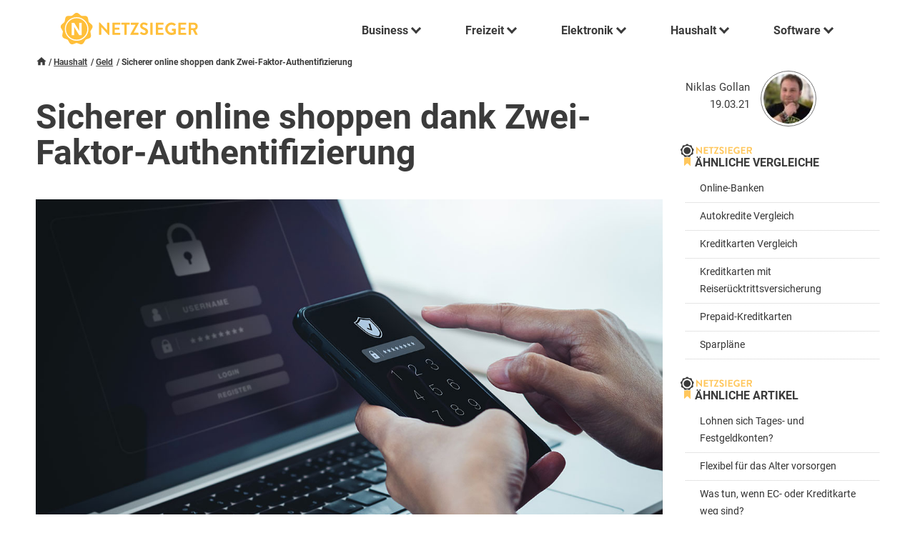

--- FILE ---
content_type: text/html; charset=UTF-8
request_url: https://www.netzsieger.de/ratgeber/sicheres-online-shopping
body_size: 11762
content:
<!DOCTYPE html>
<html lang="de">
    <head>
        <meta charset="UTF-8">      
        <meta name="viewport" content="width=device-width,initial-scale=1.0">
        
        <link rel="icon" type="image/png" href="/favicon.png" />        
        <title>Sicherer online shoppen dank Zwei-Faktor-Authentifizierung</title>
        
        <meta name="description" content="Viele Verbraucher haben Bedenken, ob Sie im Internet sicher mit Kreditkarte zahlen können. Neue Regelungen im ersten Quartal 2021 erhöhen die Sicherheit enorm. Wir erklären, was sich für Sie ändert und warum das Online-Shopping sicherer wird."/>     

        <meta property="og:title" content="Sicherer online shoppen dank Zwei-Faktor-Authentifizierung" />
        <meta property="og:description" content="Viele Verbraucher haben Bedenken, ob Sie im Internet sicher mit Kreditkarte zahlen können. Neue Regelungen im ersten Quartal 2021 erhöhen die Sicherheit enorm. Wir erklären, was sich für Sie ändert und warum das Online-Shopping sicherer wird." />     
        <meta property="og:image" content="/media/ratgeber/sicherer%20online%20shoppen%20dank%20zwei-faktor-authentifizierung/lll.jpg" />               
        <link rel="canonical" href="https://www.netzsieger.de/ratgeber/sicheres-online-shopping" />
        
        <style>        
            @font-face{
              font-family: "Roboto";
              src: url("/theme/fonts/Roboto-Regular.ttf") format("truetype");
              font-weight: 400;
            }

            @font-face{
              font-family: "Roboto";
              src: url("/theme/fonts/Roboto-Bold.ttf") format("truetype");
              font-weight: 700;
            }

            
            @font-face{
              font-family: "Playfair Display";
              src: url("/theme/fonts/PlayfairDisplay.ttf") format("truetype");
              font-weight: 700;
            }        
    </style>

                                    <link rel="stylesheet" href="/theme/css/min.css?v1.01">
                    
        <!-- Google Tag Manager -->
<script>(function(w,d,s,l,i){w[l]=w[l]||[];w[l].push({'gtm.start':
new Date().getTime(),event:'gtm.js'});var f=d.getElementsByTagName(s)[0],
j=d.createElement(s),dl=l!='dataLayer'?'&l='+l:'';j.async=true;j.src=
'https://www.googletagmanager.com/gtm.js?id='+i+dl;f.parentNode.insertBefore(j,f);
})(window,document,'script','dataLayer','GTM-KQDFGFR');</script>
<!-- End Google Tag Manager -->            <script type="application/ld+json">
{
    "@context": "http://schema.org",
    "@type": "BreadcrumbList",
    "itemListElement":
    [
       {
         "@type": "ListItem",
         "position": 1,
         "item":
         {
           "@id": "https://www.netzsieger.de",
           "name": "Netzsieger"
         }
       }       ,
       {
        "@type": "ListItem",
        "position": 2,
        "item":
         {
           "@id": "https://www.netzsieger.de/n/haushalt",
           "name": "Haushalt"
         }
       }       ,
       {
        "@type": "ListItem",
        "position": 3,
        "item":
         {
           "@id": "https://www.netzsieger.de/n/geld",
           "name": "Geld"
         }
       }       ,
       {
        "@type": "ListItem",
        "position": 4,
        "item":
         {
           "@id": "https://www.netzsieger.de/ratgeber/sicheres-online-shopping",
           "name": "Sicherer online shoppen dank Zwei-Faktor-Authentifizierung"
         }
       }       
    ]
 }
</script>   
<script type="application/ld+json">
{
    "@context":"http://schema.org",
    "@type":"WebPage",
    "name":"Sicherer online shoppen dank Zwei-Faktor-Authentifizierung",
    "author":{
  	"@type": "Person",
        "name": "Niklas Gollan"
    }
}
</script>

<script type="application/ld+json">
{
    "@context": "https://schema.org",
    "@type": "FAQPage",
    "mainEntity": 
    [
                    
        {
            "@type": "Question",
            "name": "Einkaufen im Internet: Komplizierter, aber auch sicherer",
            "acceptedAnswer": {
                "@type": "Answer",
                "text": "<p>Viele Verbraucher shoppen gern im Internet und bezahlen die Ware in den einzelnen Webshops mit ihrer Kreditkarte. Doch ist das sicher? Des Öfteren hörte man Geschichten über Datendiebstahl und Kreditkartenmissbrauch. Seit Anfang 2021 wird Cyberkriminellen das Leben ein wenig schwerer und das Einkaufserlebnis für Verbraucher sicherer gemacht: Die Zwei-Faktor-Authentifizierung wird für die meisten Online-Zahlungen, nämlich ab einer bestimmten Summe, mit der Kreditkarte verpflichtend.</p> Bisher waren für eine Kreditkarten-Zahlung drei Informationen von der Karte ausreichend. <p>Bislang reichte es für das Zahlen mit Kreditkarte in den meisten Online-Shops aus, die Kreditkartenummer, das Verfallsdatum und die dreistellige Kartenprüfnummer, die sogenannte CVC-Prüfziffer, einzugeben.</p> Zwei-Faktor-Authentifizierung – was ist das? <p>Seit 2021 ist es für Verbraucher komplizierter geworden,. <p><a href='https://www.netzsieger.de/ratgeber/sicheres-online-shopping'>» Mehr erfahren</a>"
            }
        }
            ,        
        {
            "@type": "Question",
            "name": "Nicht nur für Online-Zahlungsgeschäfte sinnvoll",
            "acceptedAnswer": {
                "@type": "Answer",
                "text": "<p>Die Zwei-Faktor-Authentifizierung macht also das Zahlen mit der Kreditkarte sicherer. Das Verfahren ist aber <strong>auch für andere Online-Dienste sinnvoll</strong>, bei denen sich Nutzer vor dem Hacken schützen wollen. So ist es beispielsweise empfehlenswert, den Login der E-Mail-Adresse auf das Zwei-Faktor-Verfahren umzustellen. Die erhöhte Sicherheit bringt hier besonders viele Vorteile. Haben sich Unbekannte Zugriff zu Ihrem E-Mail-Konto verschafft, können Sie nicht nur in Ihrem Namen Nachrichten verfassen, sondern auch Zugriff auf andere Dienste erlangen, indem sie mithilfe Ihrer E-Mail-Adresse Passwörter von Diensten wie <em>Amazon</em>, <em>Facebook</em>, <em>eBay</em> oder <em>Netflix</em> zurücksetzen und auf diese Weise auch dort Zugang erlangen. Daher bieten neben vielen E-Mail-Providern ebenfalls die genannten Dienste sowie viele weitere Anbieter die Zwei-Faktor-Authentifizierung. <p><a href='https://www.netzsieger.de/ratgeber/sicheres-online-shopping'>» Mehr erfahren</a>"
            }
        }
        ]
}
</script>

    </head>
    <body class="">
        <!-- Google Tag Manager (noscript) -->
<noscript><iframe src="https://www.googletagmanager.com/ns.html?id=GTM-KQDFGFR"
height="0" width="0" style="display:none;visibility:hidden"></iframe></noscript>
<!-- End Google Tag Manager (noscript) -->                <header id="navbar-container" class="" data-max-width="900">
            <div class="container-fixed">
                <div class="clr-padding">
                    <div id="navbar">      
                        <div class="logo">
                            <a href="/">
                                <img class="default" alt="Netzsieger logo" src="/theme/img/logo.svg" />
                                <img class="dark" alt="Netzsieger logo" src="/theme/img/logo-dark.svg" />                                
                            </a>
                        </div>
                            <nav id="main-nav">
    <label id="toggle-menu" for="nav_tm1">
        <svg class="burger"><use xlink:href="/theme/icons.svg#menu"></use></svg>
        <svg class="close"><use xlink:href="/theme/icons.svg#clear"></use></svg>        
    </label>
    <input type="checkbox" class="tm-checkbox" id="nav_tm1">
    <ul class="root">
        <li>    <!--Business-->
            <a href="javascript:void(0)"><span>Business</span>
                <label class="drop-icon" for="nav_sm1"><span class="chevron down slim"></span></label>
            </a>
            <input type="checkbox" id="nav_sm1">
            <div class="submenu">
                <div class="underlay">
                    <div class="bar"></div>
                </div>
                <div class="inner business">
                    <div class="left">
                        <div class="name">
                            Business
                        </div>
                        <div class="teaser">
                           Smarte Software und nützliche Dienstleistungen für das Geschäftsleben.
                        </div>
            <div class="image-box">
                        <div class="image">
                            <img alt="Business" src="/media/menu-business-min.png" />
                        </div>
            </div>
                    </div>
                    <div class="right">
            <span class="close"><svg class="icon"><use xlink:href="/theme/icons.svg#clear"></use></svg></span>
                    <div class="cat">
                        <h4>Hosting</h4>                        
                        <ul>
                            <li><a href="/k/cloud-server"><span>Cloud-Server</span></a></li>
                            <li><a href="/k/domain-hosting"><span>Domain-Hosting</span></a></li>
                            <li><a href="/k/root-server"><span>Root-Server</span></a></li>
                            <li><a href="/k/vserver"><span>vServer</span></a></li>
                            <li><a href="/k/webhosting"><span>Webhosting</span></a></li>                           
                        </ul>
                    </div>              
                    <div class="cat">
                        <h4>Homepage</h4>                        
                        <ul>
                            <li><a href="/k/cloud-speicher"><span>Cloud-Speicher</span></a></li>  
                            <li><a href="/k/content-management-systeme"><span>Content-Management-Systeme</span></a></li>                           
                            <li><a href="/k/homepage-baukaesten"><span>Homepage-Baukästen</span></a></li>    
                            <li><a href="/k/seo-tools"><span>SEO-Tools</span></a></li>         
                            <li><a href="/k/webdesign-software"><span>Webdesign-Software</span></a></li>                           
                        </ul>
                    </div>
                    <div class="cat">
                        <h4>Dienstleistung</h4>                        
                        <ul>
                            <li><a href="/k/multiposting"><span>Multiposting von Stellenanzeigen</span></a></li>
                            <li><a href="/k/englisch-lernen-online"><span>Englisch lernen Online</span></a></li>
                            <li><a href="/k/online-sprachkurse"><span>Online-Sprachkurse</span></a></li>
                            <li><a href="/k/online-fotoservice"><span>Online-Fotoservice</span></a></li>                           
                            <li><a href="/k/hotelsuchmaschinen"><span>Hotelsuchmaschinen</span></a></li>             
                        </ul>
                    </div>
                    <div class="cat">
                        <h4>Business Software</h4>  
                        <ul>
                            <li><a href="/k/crm-software"><span>CRM-Software</span></a></li>
                            <li><a href="/k/dms-software"><span>Dokumentenmanagementsysteme</span></a></li>
                            <li><a href="/k/helpdesk-software"><span>Helpdesk-Software</span></a></li>
                            <li><a href="/k/hr-software"><span>HR-Software</span></a></li>                           
                            <li><a href="/k/ocr-software"><span>OCR-Software</span></a></li>
                            <li><a href="/k/pdf-software"><span>PDF-Software</span></a></li>
                            <li><a href="/k/projektmanagement-software"><span>PM-Software</span></a></li>
                            <li><a href="/k/spracherkennungssoftware"><span>Spracherkennungssoftware</span></a></li>   
                            <li><a href="/k/dam-software"><span>DAM-Software</span></a></li>                       
                        </ul>
                    </div>                  
                </div>

                </div>
                <div class="text-right">
                    <a class="view-all btn btn-primary" href="/n/business">Alle anzeigen</a>
                </div>
            </div>
        </li>

        <li>    <!--Freizeit-->
            <a href="javascript:void(0)"><span>Freizeit</span>
                <label class="drop-icon" for="nav_sm2"><span class="chevron down slim"></span></label>
            </a>
            <input type="checkbox" id="nav_sm2" />
            <div class="submenu">
                <div class="underlay">
                    <div class="bar"></div>
                </div>
                <div class="inner freizeit">
                    <div class="left">
                        <div class="name">
                            Freizeit
                        </div>
                        <div class="teaser">
                            Alles, was Spaß macht und gut tut.
                        </div>
            <div class="image-box">
                        <div class="image">
                            <img alt="Freizeit" src="/media/menu-freizeit-min.png" />
                        </div>
            </div>
                    </div>
                    <div class="right">
            <span class="close"><svg class="icon"><use xlink:href="/theme/icons.svg#clear"></use></svg></span>
                        <div class="cat">
                            <h4>Unterhaltung</h4>                        
                            <ul>
                                <li><a href="/k/aufbauspiele"><span>Aufbauspiele</span></a></li>             
                                <li><a href="/k/browsergames"><span>Browsergames</span></a></li>
                                <li><a href="/k/online-fotoservice"><span>Online-Fotoservice</span></a></li>
                                <li><a href="/k/online-tv"><span>Online-TV</span></a></li>
                                <li><a href="/k/video-on-demand"><span>Video-on-Demand</span></a></li>                            
                            </ul>
                            </div> 
                        <div class="cat">
                            <h4>Dating</h4>
                            <ul>
                                <li><a href="/k/casual-dating"><span>Casual-Dating</span></a></li>             
                                <li><a href="/k/dating-apps"><span>Dating-Apps</span></a></li>
                                <li><a href="/k/gay-dating"><span>Gay-Dating</span></a></li>  
                                <li><a href="/k/partnervermittlungen"><span>Partnervermittlungen</span></a></li>
                                <li><a href="/k/singleboersen"><span>Singlebörsen</span></a></li>                           
                            </ul>
                        </div> 
                        <div class="cat">
                            <h4>Service & Dienstleistung</h4>                        
                            <ul>
                                <li><a href="/k/apple-studentenrabatte"><span>Apple-Studentenrabatte</span></a></li>
                                <li><a href="/k/blumenversand"><span>Blumenversand</span></a></li>
                                <li><a href="/k/babysitter-portale"><span>Babysitter-Portale</span></a></li>   
                                <li><a href="/k/handyreparatur"><span>Handyreparatur</span></a></li>
                                <li><a href="/k/online-abnehmprogramme"><span>Online-Abnehmprogramme</span></a></li>                    
                            </ul>
                        </div>  
                        <div class="cat">
                            <h4>Versicherungen</h4>                       
                            <ul>
                                <li><a href="/k/auslandskrankenversicherungen"><span>Auslandskrankenversicherung</span></a></li>
                                <li><a href="/k/berufshaftpflichtversicherungen"><span>Berufshaftpflichtversicherungen</span></a></li> 
				<li><a href="/k/handyversicherungen"><span>Handyversicherungen</span></a></li>                                  
                                <li><a href="/k/jagdhaftpflichtversicherungen"><span>Jagdhaftpflichtversicherungen</span></a></li>       
                                <li><a href="/k/motorsportversicherungen"><span>Motorsportversicherungen</span></a></li>
                                <li><a href="/k/sterbegeldversicherungen"><span>Sterbegeldversicherungen</span></a></li>
                            </ul>
                        </div>    
                    </div>
                </div>
                <div class="text-right">
                    <a class="view-all btn btn-primary" href="/n/freizeit">Alle anzeigen</a>
                </div>
            </div>
        </li>   
        
        <li>    <!--Elektronik-->
            <a href="javascript:void(0)"><span>Elektronik</span>
                <label class="drop-icon" for="nav_sm3"><span class="chevron down slim"></span></label>
            </a>
            <input type="checkbox" id="nav_sm3">
            <div class="submenu">
                <div class="underlay">
                    <div class="bar"></div>
                </div>
                <div class="inner elektronik">
                    <div class="left">
                        <div class="name">
                            Elektronik
                        </div>
                        <div class="teaser">
                            Elektronik für den täglichen Bedarf.
                        </div>
            <div class="image-box">
                        <div class="image">
                            <img alt="Elektronik" src="/media/menu-elektronik-min.png" />
                        </div>
            </div>
                    </div>
                    <div class="right">
            <span class="close"><svg class="icon"><use xlink:href="/theme/icons.svg#clear"></use></svg></span>
                    <div class="cat">
                        <h4>Audio & Telefon</h4>                        
                        <ul>
                            <li><a href="/k/bluetooth-kopfhoerer">Bluetooth-Kopfhörer</a></li>
                            <li><a href="/k/bluetooth-lautsprecher">Bluetooth-Lautsprecher</a></li>
                            <li><a href="/k/kopfhoerer">Kopfhörer</a></li>
                            <li><a href="/k/mp3-player">MP3-Player</a></li>
                            <li><a href="/k/schallplattenspieler">Schallplattenspieler</a></li>
                            <li><a href="/k/seniorenhandy">Seniorenhandy</a></li>
                            <li><a href="/k/senioren-smartphone">Senioren-Smartphone</a></li>
                            <li><a href="/k/smartwatch">Smartwatch</a></li>
                            <li><a href="/k/soundbar">Soundbar</a></li>
                            <li><a href="/k/wlan-lautsprecher">WLAN-Lautsprecher</a></li>
                        </ul>
                    </div>
                    <div class="cat">
                        <h4>Computer & Notebook</h4>                        
                        <ul>
                            <li><a href="/k/27-zoll-monitor">27-Zoll-Monitor</a></li>
                            <li><a href="/k/drucker">Drucker</a></li>
                            <li><a href="/k/externe-festplatte">Externe Festplatte</a></li>
                            <li><a href="/k/farblaserdrucker">Farblaserdrucker</a></li>
                            <li><a href="/k/gaming-monitor">Gaming-Monitor</a></li>
                            <li><a href="/k/gaming-pc">Gaming-PC</a></li>
                            <li><a href="/k/laserdrucker">Laserdrucker</a></li>
                            <li><a href="/k/multifunktionsdrucker">Multifunktionsdrucker</a></li> 
                            <li><a href="/k/ssd-festplatte">SSD-Festplatte</a></li>
                            <li><a href="/k/wlan-repeater">WLAN-Repeater</a></li>
                        </ul>
                    </div>
                    <div class="cat">
                        <h4>Fotografie</h4>                        
                        <ul>
                            <li><a href="/k/action-cam">Action-Cam</a></li>
                            <li><a href="/k/bridgekamera">Bridgekamera</a></li>
                            <li><a href="/k/dashcam">Dashcam</a></li>
                            <li><a href="/k/diascanner">Diascanner</a></li>
                            <li><a href="/k/digitalkamera">Digitalkamera</a></li>
                            <li><a href="/k/kompaktkamera">Kompaktkamera</a></li>
                            <li><a href="/k/sofortbildkamera">Sofortbildkamera</a></li>
                            <li><a href="/k/spiegelreflexkamera">Spiegelreflexkamera</a></li>
                            <li><a href="/k/systemkamera">Systemkamera</a></li>
                            <li><a href="/k/unterwasserkamera">Unterwasserkamera</a></li>
                        </ul>
                    </div>
                    <div class="cat">
                        <h4>Haushaltsgeräte</h4>                        
                        <ul>
                            <li><a href="/k/brotbackautomat">Brotbackautomat</a></li>
                            <li><a href="/k/entsafter">Entsafter</a></li>
                            <li><a href="/k/kaffeevollautomat">Kaffeevollautomat</a></li>
                            <li><a href="/k/ladegeraete">Ladegeräte</a></li>
                            <li><a href="/k/mikrowelle">Mikrowelle</a></li>
                            <li><a href="/k/kuechenmaschine">Küchenmaschine</a></li>
                            <li><a href="/k/powerbank">Powerbank</a></li>
                            <li><a href="/k/raclette-grill">Raclette-Grill</a></li>
                            <li><a href="/k/siebtraegermaschine">Siebträgermaschine</a></li>
                            <li><a href="/k/staubsauger-roboter">Staubsauger-Roboter</a></li>
                        </ul>
                    </div>
                    <div class="cat">
                        <h4>TV</h4>
                        <ul>
                            <li><a href="/k/32-zoll-fernseher">32-Zoll-Fernseher</a></li>
                            <li><a href="/k/4k-fernseher">4K-Fernseher</a></li>
                            <li><a href="/k/50-zoll-fernseher">50-Zoll-Fernseher</a></li>
                            <li><a href="/k/55-zoll-fernseher">55-Zoll-Fernseher</a></li>
                            <li><a href="/k/65-zoll-fernseher">65-Zoll-Fernseher</a></li>
                            <li><a href="/k/75-zoll-fernseher">75-Zoll-Fernseher</a></li>
                            <li><a href="/k/beamer">Beamer</a></li>
                            <li><a href="/k/blu-ray-player">Blu-Ray-Player</a></li>
                            <li><a href="/k/mini-beamer">Mini-Beamer</a></li>
                            <li><a href="/k/sat-receiver">SAT-Receiver</a></li>
                        </ul>
                    </div> 
                    </div>
                </div>
                <div class="text-right">
                    <a class="view-all btn btn-primary" href="/n/elektronik">Alle anzeigen</a>
                </div>
            </div>
        </li>  
        
        <li>    <!--Haushalt-->
            <a href="javascript:void(0)"><span>Haushalt</span>
                <label class="drop-icon" for="nav_sm4"><span class="chevron down slim"></span></label>
            </a>
            <input type="checkbox" id="nav_sm4">
            <div class="submenu">
                <div class="underlay">
                    <div class="bar"></div>
                </div>
                <div class="inner haushalt">
                    <div class="left">
                        <div class="name">
                            Haushalt
                        </div>
                        <div class="teaser">
                            Alles rund um den eigenen Haushalt.
                        </div>
            <div class="image-box">
                        <div class="image">
                            <img alt="Haushalt" src="/media/menu-finanzen-min.png" />
                        </div>
            </div>
                    </div>
                    <div class="right">
            <span class="close"><svg class="icon"><use xlink:href="/theme/icons.svg#clear"></use></svg></span>
                    <div class="cat">
                        <h4>Baumarkt & Garten</h4>
                        <ul>
                            <li><a href="/k/akku-heckenschere"><span>Akku-Heckenschere</span></a></li>
                            <li><a href="/k/akku-laubblaeser"><span>Akku-Laubbläser</span></a></li>
                            <li><a href="/k/akku-rasenmaeher"><span>Akku-Rasenmäher</span></a></li>
                            <li><a href="/k/akku-rasentrimmer"><span>Akku-Rasentrimmer</span></a></li>
                            <li><a href="/k/gartenpumpe"><span>Gartenpumpe</span></a></li>
                            <li><a href="/k/hochdruckreiniger"><span>Hochdruckreiniger</span></a></li>
                            <li><a href="/k/kappsaege"><span>Kappsäge</span></a></li>
                            <li><a href="/k/kohlenmonoxidmelder"><span>Kohlenmonoxidmelder</span></a></li>
                            <li><a href="/k/maehroboter"><span>Mähroboter</span></a></li>
                            <li><a href="/k/oberfraese"><span>Oberfräse</span></a></li>
                        </ul>
                    </div>
                    <div class="cat">
                        <h4>Großgeräte</h4>
                        <ul>
                            <li><a href="/k/ablufttrockner">Ablufttrockner</a></li>
                            <li><a href="/k/backofen">Backofen</a></li>
                            <li><a href="/k/gefrierschrank">Gefrierschrank</a></li>
                            <li><a href="/k/geschirrspueler">Geschirrspüler</a></li>
                            <li><a href="/k/induktionskochfeld">Induktionskochfeld</a></li>
                            <li><a href="/k/kuehl-gefrierkombination">Kühl-Gefrierkombination</a></li>
                            <li><a href="/k/staubsauger">Staubsauger</a></li>
                            <li><a href="/k/waermepumpentrockner">Wärmepumpentrockner</a></li>
                            <li><a href="/k/waschmaschine">Waschmaschine</a></li>
                            <li><a href="/k/waschtrockner">Waschtrockner</a></li>
                        </ul>
                    </div>  
                    <div class="cat">
                        <h4>Apotheke & Drogerie</h4>   
                        <ul>
                            <li><a href="/k/barttrimmer"><span>Barttrimmer</span></a></li>
                            <li><a href="/k/epilierer"><span>Epilierer</span></a></li>
                            <li><a href="/k/nasenhaartrimmer"><span>Nasenhaartrimmer</span></a></li>
                            <li><a href="/k/online-apotheken"><span>Online-Apotheken Test</span></a></li>
                            <li><a href="/k/rotlichtlampe"><span>Rotlichtlampe</span></a></li>                                           
                        </ul>
                    </div>
                    <div class="cat">
                        <h4>Privathaushalt</h4>                        
                        <ul>
                            <li><a href="/k/dsl-anbieter"><span>DSL-Anbieter</span></a></li>
                            <li><a href="/k/gasanbieter"><span>Gasanbieter</span></a></li>                           
                            <li><a href="/k/satelliten-internet"><span>Satelliten-Internet</span></a></li>
                            <li><a href="/k/stromanbieter"><span>Stromanbieter</span></a></li>
                            <li><a href="/k/oekostromanbieter"><span>Ökostromanbieter</span></a></li>                            
                        </ul>
                    </div>
                    <div class="cat">
                        <h4>Geld</h4>   
                        <ul>
                            <li><a href="/k/autokredite"><span>Autokredite</span></a></li>
                            <li><a href="/k/kreditkarten"><span>Kreditkarten</span></a></li>
                            <li><a href="/k/kreditkarten-mit-reiseruecktrittsversicherung"><span>Kreditkarten mit Reiserücktrittsversicherung</span></a></li>
                            <li><a href="/k/online-banken"><span>Online-Banken</span></a></li>      
                            <li><a href="/k/prepaid-kreditkarten"><span>Prepaid-Kreditkarten</span></a></li>
                            <li><a href="/k/sparplaene"><span>Sparpläne</span></a></li>                             
                        </ul>
                    </div>     
                </div>
                </div>
                <div class="text-right">
                    <a class="view-all btn btn-primary" href="/n/haushalt">Alle anzeigen</a>
                </div>
            </div>
        </li>

        <li> <!--Software-->
            <a href="javascript:void(0)"><span>Software</span>
                <label class="drop-icon" for="nav_sm5"><i class="chevron down slim"></i></label>
            </a>
            <input type="checkbox" id="nav_sm5">
            <div class="submenu">
                <div class="underlay">
                    <div class="bar"></div>
                </div>
                <div class="inner software">
                    <div class="left">
                        <div class="name">
                            Software
                        </div>
                        <div class="teaser">
                            Machen Sie mehr aus Ihrem Computer.
                        </div>
            <div class="image-box">
                        <div class="image">
                            <img alt="Software" src="/media/menu-software-min.png" />
                        </div>
            </div>
                    </div>
                    <div class="right">
            <span class="close"><svg class="icon"><use xlink:href="/theme/icons.svg#clear"></use></svg></span>
                    <div class="cat">
                        <h4>Kapital</h4>                        
                        <ul>
                            <li><a href="/k/buchhaltungssoftware"><span>Buchhaltungssoftware</span></a></li>
                            <li><a href="/k/boersensoftware"><span>Börsensoftware</span></a></li>
                            <li><a href="/k/finanzsoftware"><span>Finanzsoftware</span></a></li>
                            <li><a href="/k/finanzsoftware-mac"><span>Mac-Finanzsoftware</span></a></li>
                            <li><a href="/k/online-banking-software"><span>Online-Banking-Software</span></a></li>
                            <li><a href="/k/rechnungssoftware"><span>Rechnungssoftware</span></a></li>
                            <li><a href="/k/trading-software"><span>Trading-Software</span></a></li>

                        </ul>
                    </div>
                    <div class="cat">
                        <h4>Multimedia-Software</h4>   
                        <ul>
                            <li><a href="/k/bildbearbeitungssoftware"><span>Bildbearbeitungssoftware</span></a></li>
                            <li><a href="/k/bild-verwaltungssoftware"><span>Bildverwaltungssoftware</span></a></li>
                            <li><a href="/k/blu-ray-player-software"><span>Blu-ray-Player-Software</span></a></li>
                            <li><a href="/k/brennprogramme"><span>Brennprogramme</span></a></li>
                            <li><a href="/k/genealogie-software"><span>Genealogie-Software</span></a></li>
                            <li><a href="/k/screenshot-software"><span>Screenshot-Programme</span></a></li>
                            <li><a href="/k/video-converter"><span>Video-Converter</span></a></li>
                            <li><a href="/k/videobearbeitungssoftware"><span>Videobearbeitungssoftware</span></a></li>                           
                        </ul>
                    </div>
                    <div class="cat">
                        <h4>Nützliches</h4>  
                        <ul>
                            <li><a href="/k/backup-software"><span>Backup-Software</span></a></li>
                            <li><a href="/k/treiber-updater"><span>Driver-Updater</span></a></li>
                            <li><a href="/k/internet-browser"><span>Internet-Browser</span></a></li>
                            <li><a href="/k/pc-reinigungsprogramme"><span>PC-Reinigungsprogramme</span></a></li>
                            <li><a href="/k/pc-tuning-software"><span>PC-Tuning-Software</span></a></li>
                            <li><a href="/k/registry-cleaner"><span>Registry-Cleaner</span></a></li>
                            <li><a href="/k/treiber-updater"><span>Treiber-Updater</span></a></li>
                            
                        </ul>
                    </div>
                    <div class="cat">
                        <h4>Sicherheitssoftware</h4>    
                        <ul>
                            <li><a href="/k/anti-malware"><span>Anti-Malware</span></a></li>
                            <li><a href="/k/anti-spyware"><span>Anti-Spyware</span></a></li>
                            <li><a href="/k/firewalls"><span>Firewalls</span></a></li>
                            <li><a href="/k/internet-security"><span>Internet-Security</span></a></li>
                            <li><a href="/k/passwort-manager"><span>Passwort-Manager</span></a></li>
                            <li><a href="/k/antivirus"><span>Virenscanner</span></a></li>
                            <li><a href="/k/virenscanner-mac"><span>Virenscanner Mac</span></a></li>
                            <li><a href="/k/vpn-software"><span>VPN-Software</span></a></li>                                   
                        </ul>
                    </div>                  
                </div>

                </div>
                <div class="text-right">
                    <a class="view-all btn btn-primary" href="/n/software">Alle anzeigen</a>
                </div>
            </div>
        </li> 
    </ul>
</nav>
   

                    </div>                 
                </div>
            </div>
        </header>
                
                            
    <div class="container">
        <div class="hide-lt600 pad-t-xs breadcrumbs">
            <a href="/"><svg class="icon"><use xlink:href="/theme/icons.svg#home"></use></svg></a>
                                                <a href="/n/haushalt">Haushalt</a>
                                <a href="/n/geld">Geld</a>
                        <span>Sicherer online shoppen dank Zwei-Faktor-Authentifizierung</span>
        </div>
        <div class="sep-sm hide-gt600"></div>         
        <div class="grid-4col grid-gap-xl">
            <div class="col-span3">
                <article>
                    <h1>Sicherer online shoppen dank Zwei-Faktor-Authentifizierung</h1>
                                            <div class="img100-container"><img alt="Sicherer online shoppen dank Zwei-Faktor-Authentifizierung" src="/media/ratgeber/sicherer%20online%20shoppen%20dank%20zwei-faktor-authentifizierung/lll.jpg" /></div>
                                        <p><strong>Viele Verbraucher haben Bedenken, ob Sie im Internet sicher mit <a href="/k/kreditkarten">Kreditkarte</a> zahlen können. Neue Regelungen im ersten Quartal 2021 erhöhen die Sicherheit enorm. Wir erklären, was sich für Sie ändert und warum das Online-Shopping sicherer wird.</strong></p>
<h3>Einkaufen im Internet: Komplizierter, aber auch sicherer</h3>
<p>Viele Verbraucher shoppen gern im Internet und bezahlen die Ware in den einzelnen Webshops mit ihrer Kreditkarte. Doch ist das sicher? Des Öfteren hörte man Geschichten über Datendiebstahl und Kreditkartenmissbrauch. Seit Anfang 2021 wird Cyberkriminellen das Leben ein wenig schwerer und das Einkaufserlebnis für Verbraucher sicherer gemacht: Die Zwei-Faktor-Authentifizierung wird für die meisten Online-Zahlungen, nämlich ab einer bestimmten Summe, mit der Kreditkarte verpflichtend.</p>
<figure class="full">
<div class="lightbox" data-source="/media/ratgeber/sicheres-online-shopping/rt-online_shopping_mit_kreditkarte-aufbau_einer_kreditkarte.jpg" title="Aufbau einer Kreditkarte"><img src="/media/ratgeber/sicheres-online-shopping/rt-online_shopping_mit_kreditkarte-aufbau_einer_kreditkarte_thumb_large.jpg" alt="Aufbau einer Kreditkarte" /></div>
<label>Bisher waren für eine Kreditkarten-Zahlung drei Informationen von der Karte ausreichend.</label></figure>
<p>Bislang reichte es für das Zahlen mit Kreditkarte in den meisten Online-Shops aus, die Kreditkartenummer, das Verfallsdatum und die dreistellige Kartenprüfnummer, die sogenannte CVC-Prüfziffer, einzugeben.</p>
<h4>Zwei-Faktor-Authentifizierung – was ist das?</h4>
<p>Seit 2021 ist es für Verbraucher komplizierter geworden, in Online-Shops Waren per Kreditkarte zu bezahlen. Seit dem 15.01.2021 müssen Sie sich nach der Eingabe von Kartennummer, Ablaufdatum und Prüfziffer ein zweites Mal identifizieren. Neu hinzugekommen ist der sogenannte zweite Faktor: Sie müssen Zahlungen durch eine <strong>zeitlich begrenzte gültige Transaktionsnummer</strong> (TAN) freigeben. Die Überprüfung wird automatisch eingeschaltet. Sie müssen eventuell im <a href="/k/online-banking-software">Online-Banking</a> Ihrer kartenherausgebenden Bank Ihre Handynummer eingeben oder erhalten dort Hinweise zum Download und zur Verknüpfung einer entsprechenden App.</p>
<p>Die TAN erhalten sie entweder per SMS oder über eine spezielle App der Bank auf ein dafür geeignetes Smartphone. Der Vorteil dieser zusätzlichen Abfrage: Der Nutzer authentifiziert sich durch die Angabe der zusätzlichen Information als der rechtmäßige Karteninhaber. Die Banking-Apps, in denen die TAN angezeigt wird, lassen sich zusätzlich durch eine PIN-Abfrage schützen, sodass <strong>selbst der Diebstahl des Smartphones</strong> nicht dazu führt, dass die TANs in fremde Hände gelangen. Alternativ ist das Entsperren der App über biometrische Merkmale wie die Gesichtserkennung oder den Fingerabdruck möglich</p>
<figure class="full figure1766508907575">
<div class="lightbox" data-source="/media/ratgeber/sicherer%20online%20shoppen%20dank%20zwei-faktor-authentifizierung/ratgeber-2_faktor_authentifizierung-auf_smartphone_emopfangen_in_tablet_eingegeben.jpg" title="person will sich an laptop einloggen und bekommt tann aufs smartphone"><img src="/media/ratgeber/sicherer%20online%20shoppen%20dank%20zwei-faktor-authentifizierung/ratgeber-2_faktor_authentifizierung-auf_smartphone_emopfangen_in_tablet_eingegeben.jpg" alt="person will sich an laptop einloggen und bekommt tann aufs smartphone" /></div>
<label>Auch die auf dem Smartphone empfangenen TANs erfordern Schutz.</label></figure>
<p>Laut Expertenmeinung ist die Zwei-Faktor-Authentifizierung besonders sicher. Cyberkriminelle, die an die Kreditkartendaten gelangt sind, können <strong>ohne Zugriff auf das zweite Gerät</strong>, also etwa das Smartphone des Benutzers, keine Zahlungen und Transaktionen auslösen. Außerdem sind die TANs im Gegensatz zu den früher auf Papier verwendeten TAN-Listen transaktionsgebunden. Das bedeutet, dass die TANs speziell für die Zahlung einer definierten Summe an einen bestimmten Shop generiert werden und nach einer festgelegten Zeit – meist drei bis fünf Minuten – ihre Gültigkeit verlieren. Kreditkartennutzer werden für den aufzubringenden Mehraufwand also durch einen deutlich sicheren Bezahlvorgang entschädigt.</p>
<p>Für alle Banken gelten folgende Stichtage:</p>
<ul>
<li>Ab dem 15. Januar 2021: für Einkäufe ab 250,00 Euro.</li>
<li>Ab dem 15. Februar 2021: für Einkäufe ab 150,00 Euro.</li>
<li>Ab dem 15. März 2021: für Einkäufe ab 30,00 Euro.</li>
</ul>
<h4>Identitätsnachweis auch per Kartenlesegerät möglich</h4>
<p>Nutzer, die kein kompatibles Smartphone haben oder diese Art der Verifizierung nicht nutzen möchten, können bei den meisten Kreditinstituten ein <strong>spezielles Kartenlesegerät anfordern</strong>. Die Geräte kosten bei den meisten Banken einmalig zwischen 15 und 30 Euro. Bei der Bezahlung müssen sie die Kreditkarte in das auch als TAN-Generator bezeichnete Gerät stecken, das den benötigten Schlüssel dann auf einem Display ausgibt.</p>
<p><section class="listing-carousel clearfix">
    <div class="container-fixed">
        <div class="products-box">
                <div class="carousel-next carousel-control">
                    <svg preserveAspectRatio="none" viewBox="0 0 24 24" class="icon"><use xlink:href="/theme/icons.svg#next"></use></svg>
                </div>
                <div class="carousel-prev carousel-control hidden">
                    <svg preserveAspectRatio="none" viewBox="0 0 24 24" class="icon"><use xlink:href="/theme/icons.svg#prev"></use></svg>
                </div>              
                <div class="tiny-carousel" data-responsive="0:2,600:2,900:3,1200:4"  data-listing="default" data-cat="kreditkarten" data-variant="category-carousel">
                                                                                                        
                            
                                                                                                    <div data-tc="kreditkarte.barclaycard" data-order1="7" class="item product1502 ">
                            <div class="col1 pad-t-md pad-b-xs vflex-center">
                                <div class="text-center">
                                                                     
                                    <a class="image" href="/p/barclaycard-kreditkarte">
                                                                                                                                
<img alt="Barclaycard Kreditkarte logo" src="/cdn/raw/mdx/product/1502/42bc01empe35108i.zc300x150.png" />
                                    </a>
                                    <div class="sep-xs hide-lt600"></div>
                                    <div class="product-name"><a href="/p/barclaycard-kreditkarte">Barclaycard Kreditkarte</a></div>
                                                                        <div class="f-xs pad-b-xs">
                                                                                    <span class="btn btn-primary pre-clickout " data-url="/click-out/1502?p=kreditkarte.barclaycard&amp;lst=default&amp;refid=613&amp;lpos=1&cel=btn">
                                                Zum Anbieter                                            </span>                            
                                                                            </div>
                                </div>
                            </div>                       
                        </div>
                                                                                                        
                            
                                                                                                    <div data-tc="kreditkarte.postbank" data-order1="1" class="item product1482 ">
                            <div class="col1 pad-t-md pad-b-xs vflex-center">
                                <div class="text-center">
                                                                     
                                    <a class="image" href="/p/postbank-kreditkarte">
                                                                                                                                
<img alt="Postbank Kreditkarte logo" src="/cdn/raw/mdx/product/1482/b8e551empe35u27.zc300x150.png" />
                                    </a>
                                    <div class="sep-xs hide-lt600"></div>
                                    <div class="product-name"><a href="/p/postbank-kreditkarte">Postbank Kreditkarte</a></div>
                                                                        <div class="f-xs pad-b-xs">
                                                                                                                                     <a class="btn btn-primary btn-review" href="/p/postbank-kreditkarte">Zum Produkt</a>
                                                                                                                        </div>
                                </div>
                            </div>                       
                        </div>
                                                                                                        
                            
                                                                                                    <div data-tc="kreditkarte.comdirect" data-order1="2" class="item product1485 ">
                            <div class="col1 pad-t-md pad-b-xs vflex-center">
                                <div class="text-center">
                                                                     
                                    <a class="image" href="/p/comdirect-kreditkarte">
                                                                                                                            <img alt="comdirect Kreditkarte logo" src="/cdn/raw/mdx/product/1485/c77011empe35n7r.zc300x280.jpg" />
                                    </a>
                                    <div class="sep-xs hide-lt600"></div>
                                    <div class="product-name"><a href="/p/comdirect-kreditkarte">comdirect Kreditkarte</a></div>
                                                                        <div class="f-xs pad-b-xs">
                                                                                                                                     <a class="btn btn-primary btn-review" href="/p/comdirect-kreditkarte">Zum Produkt</a>
                                                                                                                        </div>
                                </div>
                            </div>                       
                        </div>
                                                                                                        
                            
                                                                                                    <div data-tc="kreditkarte.santander" data-order1="3" class="item product1489 ">
                            <div class="col1 pad-t-md pad-b-xs vflex-center">
                                <div class="text-center">
                                                                     
                                    <a class="image" href="/p/santander-kreditkarte">
                                                                                                                                
<img alt="Santander Kreditkarte logo" src="/cdn/raw/mdx/product/1489/55b6a1empe35i4e.zc300x150.png" />
                                    </a>
                                    <div class="sep-xs hide-lt600"></div>
                                    <div class="product-name"><a href="/p/santander-kreditkarte">Santander Kreditkarte</a></div>
                                                                        <div class="f-xs pad-b-xs">
                                                                                                                                     <a class="btn btn-primary btn-review" href="/p/santander-kreditkarte">Zum Produkt</a>
                                                                                                                        </div>
                                </div>
                            </div>                       
                        </div>
                                                                                                        
                            
                                                                                                    <div data-tc="kreditkarte.mercedescard" data-order1="4" class="item product1493 ">
                            <div class="col1 pad-t-md pad-b-xs vflex-center">
                                <div class="text-center">
                                                                     
                                    <a class="image" href="/p/mercedescard">
                                                                                                                            <img alt="MercedesCard logo" src="/cdn/raw/mdx/product/1493/dad671empe3533i4.zc300x200.png" />
                                    </a>
                                    <div class="sep-xs hide-lt600"></div>
                                    <div class="product-name"><a href="/p/mercedescard">MercedesCard</a></div>
                                                                        <div class="f-xs pad-b-xs">
                                                                                                                                     <a class="btn btn-primary btn-review" href="/p/mercedescard">Zum Produkt</a>
                                                                                                                        </div>
                                </div>
                            </div>                       
                        </div>
                                                                                                        
                            
                                                                                                    <div data-tc="kreditkarte.deutschebank" data-order1="5" class="item product1496 ">
                            <div class="col1 pad-t-md pad-b-xs vflex-center">
                                <div class="text-center">
                                                                     
                                    <a class="image" href="/p/deutsche-bank-kreditkarte">
                                                                                                                            <img alt="Deutsche Bank Kreditkarte logo" src="/cdn/raw/mdx/product/1496/a95a31empe356tn.zc300x200.png" />
                                    </a>
                                    <div class="sep-xs hide-lt600"></div>
                                    <div class="product-name"><a href="/p/deutsche-bank-kreditkarte">Deutsche Bank Kreditkarte</a></div>
                                                                        <div class="f-xs pad-b-xs">
                                                                                                                                     <a class="btn btn-primary btn-review" href="/p/deutsche-bank-kreditkarte">Zum Produkt</a>
                                                                                                                        </div>
                                </div>
                            </div>                       
                        </div>
                                                                                                        
                            
                                                                                                    <div data-tc="kreditkarte.adac" data-order1="6" class="item product1499 ">
                            <div class="col1 pad-t-md pad-b-xs vflex-center">
                                <div class="text-center">
                                                                     
                                    <a class="image" href="/p/adac-kreditkarte">
                                                                                                                            <img alt="ADAC Kreditkarte logo" src="/cdn/raw/mdx/product/1499/9ab431empe3511q8.zc300x200.png" />
                                    </a>
                                    <div class="sep-xs hide-lt600"></div>
                                    <div class="product-name"><a href="/p/adac-kreditkarte">ADAC Kreditkarte</a></div>
                                                                        <div class="f-xs pad-b-xs">
                                                                                                                                     <a class="btn btn-primary btn-review" href="/p/adac-kreditkarte">Zum Produkt</a>
                                                                                                                        </div>
                                </div>
                            </div>                       
                        </div>
                                                                                                        
                            
                                                                                                    <div data-tc="kreditkarte.targobank" data-order1="8" class="item product1505 ">
                            <div class="col1 pad-t-md pad-b-xs vflex-center">
                                <div class="text-center">
                                                                     
                                    <a class="image" href="/p/targobank-kreditkarte">
                                                                                                                                
<img alt="Targobank Kreditkarte logo" src="/cdn/raw/mdx/product/1505/0901b1empe35214.zc300x150.png" />
                                    </a>
                                    <div class="sep-xs hide-lt600"></div>
                                    <div class="product-name"><a href="/p/targobank-kreditkarte">Targobank Kreditkarte</a></div>
                                                                        <div class="f-xs pad-b-xs">
                                                                                                                                     <a class="btn btn-primary btn-review" href="/p/targobank-kreditkarte">Zum Produkt</a>
                                                                                                                        </div>
                                </div>
                            </div>                       
                        </div>
                                                                                                        
                            
                                                                                                    <div data-tc="kreditkarte.milesandmore" data-order1="9" class="item product1508 ">
                            <div class="col1 pad-t-md pad-b-xs vflex-center">
                                <div class="text-center">
                                                                     
                                    <a class="image" href="/p/miles-and-more-kreditkarte">
                                                                                                                                
<img alt="Miles and More Kreditkarte logo" src="/cdn/raw/mdx/product/1508/231cd1empe35j2g.zc300x150.png" />
                                    </a>
                                    <div class="sep-xs hide-lt600"></div>
                                    <div class="product-name"><a href="/p/miles-and-more-kreditkarte">Miles and More Kreditkarte</a></div>
                                                                        <div class="f-xs pad-b-xs">
                                                                                                                                     <a class="btn btn-primary btn-review" href="/p/miles-and-more-kreditkarte">Zum Produkt</a>
                                                                                                                        </div>
                                </div>
                            </div>                       
                        </div>
                                                                                                        
                            
                                                                                                    <div data-tc="kreditkarte.dkb" data-order1="10" class="item product1512 ">
                            <div class="col1 pad-t-md pad-b-xs vflex-center">
                                <div class="text-center">
                                                                     
                                    <a class="image" href="/p/dkb-kreditkarte">
                                                                                                                            <img alt="DKB Kreditkarte logo" src="/cdn/raw/mdx/product/1512/dec691empe35rhu.zc300x180.png" />
                                    </a>
                                    <div class="sep-xs hide-lt600"></div>
                                    <div class="product-name"><a href="/p/dkb-kreditkarte">DKB Kreditkarte</a></div>
                                                                        <div class="f-xs pad-b-xs">
                                                                                                                                     <a class="btn btn-primary btn-review" href="/p/dkb-kreditkarte">Zum Produkt</a>
                                                                                                                        </div>
                                </div>
                            </div>                       
                        </div>
                                    </div>
        </div>
    </div>
    <div class="clearfix"></div>
    <div class="text-right pad-t-md margin-b-md f-sm"><em>Die besten Kreditkarten im Vergleich</em></div>
</section></p>
<h3>Nicht nur für Online-Zahlungsgeschäfte sinnvoll</h3>
<p>Die Zwei-Faktor-Authentifizierung macht also das Zahlen mit der Kreditkarte sicherer. Das Verfahren ist aber <strong>auch für andere Online-Dienste sinnvoll</strong>, bei denen sich Nutzer vor dem Hacken schützen wollen. So ist es beispielsweise empfehlenswert, den Login der E-Mail-Adresse auf das Zwei-Faktor-Verfahren umzustellen. Die erhöhte Sicherheit bringt hier besonders viele Vorteile. Haben sich Unbekannte Zugriff zu Ihrem E-Mail-Konto verschafft, können Sie nicht nur in Ihrem Namen Nachrichten verfassen, sondern auch Zugriff auf andere Dienste erlangen, indem sie mithilfe Ihrer E-Mail-Adresse Passwörter von Diensten wie <em>Amazon</em>, <em>Facebook</em>, <em>eBay</em> oder <em>Netflix</em> zurücksetzen und auf diese Weise auch dort Zugang erlangen. Daher bieten neben vielen E-Mail-Providern ebenfalls die genannten Dienste sowie viele weitere Anbieter die Zwei-Faktor-Authentifizierung an, die Sie über die Einstellungen aktivieren und wieder deaktivieren können.</p>
<hr />
<p><code>Teaserbild: © tete_escape / stock.adobe.com | Abb. 1: © Netzsieger | Abb. 2: © bestforbest / stock.adobe.com</code></p>
                </article>
                <div class="clearfix"></div>
            </div>                
            <div class="side-section">
                <div><div class="author">
    <div class="details pad-t-sm">
        <span class="name">Niklas Gollan</span><br>
                
                    <span class="date">19.03.21</span>
            </div>
    <img src="/cdn/author_thumb/mdx/user/12/505da1empe366uo.jpg" />    
</div></div>                
                <div class="similar-container pad-t-ml">
                                        <div class="col pad-b-ml">
                        <h4 class="logo-header">Ähnliche Vergleiche</h4>
                        <ul>
                                                            <li><a href="/k/online-banken">Online-Banken</a></li>
                                                            <li><a href="/k/autokredite">Autokredite Vergleich</a></li>
                                                            <li><a href="/k/kreditkarten">Kreditkarten Vergleich</a></li>
                                                            <li><a href="/k/kreditkarten-mit-reiseruecktrittsversicherung">Kreditkarten mit Reiserücktrittsversicherung</a></li>
                                                            <li><a href="/k/prepaid-kreditkarten">Prepaid-Kreditkarten</a></li>
                                                            <li><a href="/k/sparplaene">Sparpläne</a></li>
                                                    </ul>
                    </div>
                                                            <div class="col pad-b-ml">
                        <h4 class="logo-header">Ähnliche Artikel</h4>
                        <ul>
                                                            <li><a href="/ratgeber/lohnen-sich-tages-und-festgeldkonten">Lohnen sich Tages- und Festgeldkonten?</a></li>
                                                            <li><a href="/ratgeber/flexible-altersvorsorge">Flexibel für das Alter vorsorgen</a></li>
                                                            <li><a href="/ratgeber/was-tun-wenn-ec-oder-kreditkarte-weg-sind">Was tun, wenn EC- oder Kreditkarte weg sind?</a></li>
                                                            <li><a href="/ratgeber/wann-wird-beim-kontaktlosen-zahlen-die-pin-abgefragt">Wann wird beim kontaktlosen Zahlen die PIN abgefragt?</a></li>
                                                            <li><a href="/ratgeber/was-ist-bei-der-steuererklaerung-in-corona-zeiten-zu-beachten">Was ist bei der Steuererklärung in Corona-Zeiten zu beachten?</a></li>
                                                            <li><a href="/ratgeber/abschaffung-der-zollfreigrenze">Abschaffung der 22-Euro-Zollfreigrenze</a></li>
                                                            <li><a href="/ratgeber/geld-sparen-mit-selbstverzollung">Mit Selbstverzollung Geld sparen</a></li>
                                                            <li><a href="/ratgeber/auto-verkaufen">Gebrauchtes Auto kaufen: Darauf müssen Sie bei der Online-Suche achten</a></li>
                                                            <li><a href="/ratgeber/sicheres-online-shopping">Sicherer online shoppen dank Zwei-Faktor-Authentifizierung</a></li>
                                                            <li><a href="/ratgeber/online-autohaeuser">Autokauf im Internet</a></li>
                                                        <li><a href="/n/geld">ALLE ARTIKEL</a></li>
                        </ul>
                    </div>
                                            
                                                                
                </div>
            </div>
       </div>
    </div>   
                    
                
            <footer class="mt-default">
    <div class="container-fixed">
        <div class="clr-padding">        
            <div class="grid-4col top grid-gap-2xl quick-links">
                <div class="col1">
                    <h4>Beliebte Kategorien</h4>                
                    <ul>    
                        <li><a href="/k/antivirus">Antivirenprogramme</a></li>
                        <li><a href="/k/cloud-speicher">Cloud-Speicher</a></li>
                        <li><a href="/k/internet-browser">Internet-Browser</a></li>
                        <li><a href="/k/passwort-manager">Passwort-Manager</a></li>
                        <li><a href="/k/singleboersen">Singlebörsen</a></li>
                        <li><a href="/k/videobearbeitungssoftware">Videobearbeitungssoftware</a></li>
                        <li><a href="/k/webhosting">Webhosting</a></li>
                    </ul>                
                </div>                
                <div class="col2">
                    <h4>Unternehmen</h4>                
                    <ul>    
                        <li><a href="/so-vergleichen-wir">So vergleichen wir</a></li>
                        <li><a href="https://www.netzsieger.de/partnerbereich">Werben</a></li>
                        <li><a href="/e">Einzeltests</a></li>
                        <li><a href="/datenschutz">Datenschutzerklärung</a></li>
                        <li><a href="/nutzungserklaerung">Nutzungserklärung</a></li>
                        <li><a href="/impressum">Impressum</a></li>
			<li><a href="/bildnachweise">Bildnachweis</a></li>
                        <li><a href="/sitemap.xml">Sitemap</a></li>
                    </ul>
                </div>
                <div class="col3">
                    <h4>Netzsieger</h4>                
                    <ul>    
                        <li><a href="/n/business">Business</a></li>
                        <li><a href="/n/elektronik">Elektronik</a></li>
                        <li><a href="/n/freizeit">Freizeit</a></li>
                        <li><a href="/n/haushalt">Haushalt</a></li>
                        <li><a href="/n/software">Software</a></li>
                    </ul>                
                </div>

                <div class="col4">
                    <a href="/" class="logo"><img alt="Netzsieger logo" src="/theme/img/logo.svg"></a>
                    <div>
                        <ul class="social">
			<li><a href="https://www.netzvergleiche.de/" class="logo" target ="_blank"><img alt="Netzvergleiche Logo" src="/media/netzvergleich_logo_symbol_600x600.png"></a></li>
                            <li class="facebook"><a href="https://www.facebook.com/Netzsieger" target="_blank"> <svg><use xlink:href="/theme/icons.svg#facebook"></use></svg></a></li>
                            <li class="twitter"><a href="https://twitter.com/Netzsieger" target="_blank"><svg><use xlink:href="/theme/icons.svg#twitter"></use></svg></a></li>
                            <li class="youtube"><a href="https://www.youtube.com/channel/UC7x3_FQ5-NTmeYgXU4U41WA" target="_blank"><svg><use xlink:href="/theme/icons.svg#youtube"></use></svg></a></li>
                        </ul>
                        <span class="copyright">&copy; GCN Global Comparison Network GmbH 2026</span> 
                    </div>
                </div>
            </div>
            <div class="notice">
               Wir vergleichen Produkte unabhängig. Dabei verlinken wir auf ausgewählte Online-Shops und erhalten ggf. eine Vergütung, wenn Sie auf diese Links klicken. Weitere Informationen finden Sie hier. Preise inkl. MwSt, ggf. zzgl. Versand. Zwischenzeitliche Änderung der Preise, Lieferzeit und -kosten möglich. Alle Angaben ohne Gewähr.        
            </div>
        </div>
    </div>
</footer>
                                <script src="/theme/js/min.js?v1.01"></script>
                        
                <script src="//netzsieger-tracking.cluster.globalcomparison.net/script/tr.js"></script>        
    </body>
</html>
